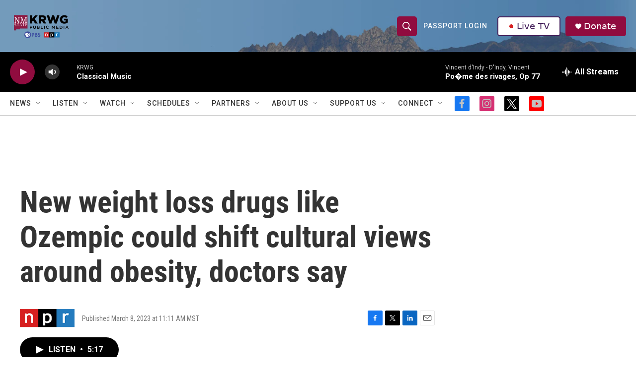

--- FILE ---
content_type: text/html; charset=utf-8
request_url: https://www.google.com/recaptcha/api2/aframe
body_size: -94
content:
<!DOCTYPE HTML><html><head><meta http-equiv="content-type" content="text/html; charset=UTF-8"></head><body><script nonce="qjhXJBpfmW2tkxcyPTg_KA">/** Anti-fraud and anti-abuse applications only. See google.com/recaptcha */ try{var clients={'sodar':'https://pagead2.googlesyndication.com/pagead/sodar?'};window.addEventListener("message",function(a){try{if(a.source===window.parent){var b=JSON.parse(a.data);var c=clients[b['id']];if(c){var d=document.createElement('img');d.src=c+b['params']+'&rc='+(localStorage.getItem("rc::a")?sessionStorage.getItem("rc::b"):"");window.document.body.appendChild(d);sessionStorage.setItem("rc::e",parseInt(sessionStorage.getItem("rc::e")||0)+1);localStorage.setItem("rc::h",'1768823636639');}}}catch(b){}});window.parent.postMessage("_grecaptcha_ready", "*");}catch(b){}</script></body></html>